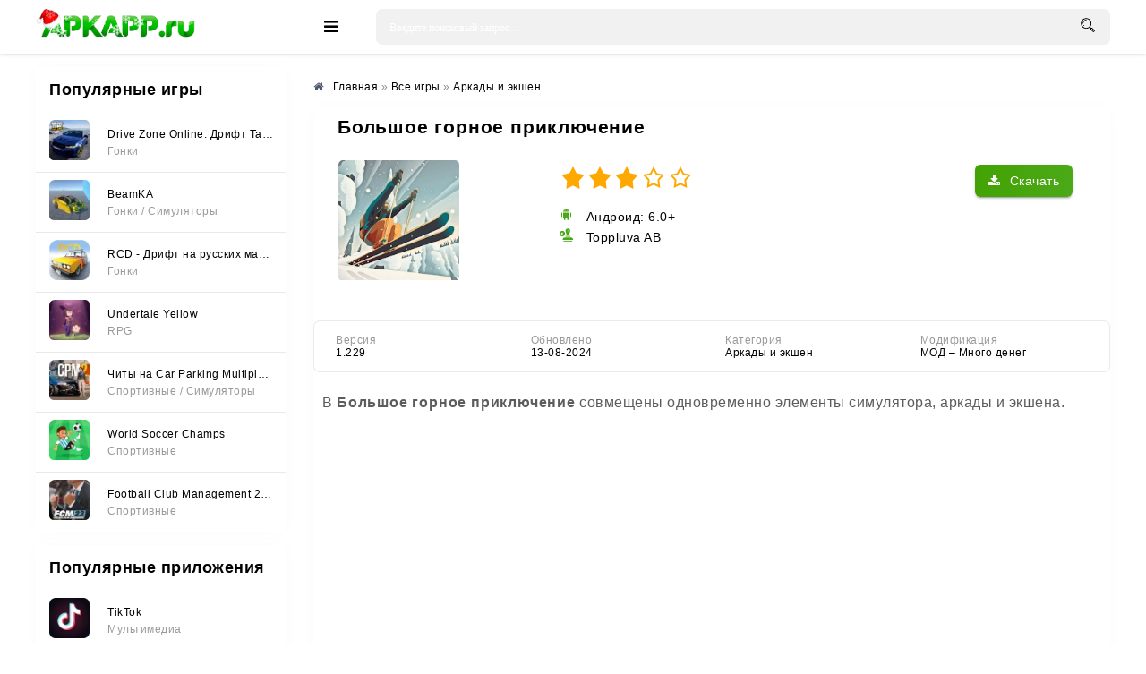

--- FILE ---
content_type: text/html; charset=utf-8
request_url: https://apkapp.ru/5728-bolshoe-gornoe-prikljuchenie.html
body_size: 14007
content:
<!DOCTYPE html>
<html lang="ru">
<head>
	<meta charset="utf-8">
<title>Большое горное приключение v1.229 (МОД – Много денег) - Скачать на Андроид (APK)</title>
<meta name="description" content="В Большое горное приключение совмещены одновременно элементы симулятора, аркады и экшена. Это горнолыжное приключение поможет игроку осуществить свою заветную мечту.">
<meta property="og:site_name" content="APKAPP.RU - Игры и полезные приложения на андроид">
<meta property="og:title" content="Большое горное приключение v1.229 (МОД – Много денег) - Скачать на Андроид (APK)">
<meta property="og:url" content="https://apkapp.ru/5728-bolshoe-gornoe-prikljuchenie.html">
<meta property="og:image" content="https://apkapp.ru/uploads/posts/2023-04/1682237781_com.toppluva.grandmountain_icon.png">
<meta property="og:description" content="В Большое горное приключение совмещены одновременно элементы симулятора, аркады и экшена. Это горнолыжное приключение поможет игроку осуществить свою заветную мечту.">
<meta property="og:type" content="website" />
<link rel="search" type="application/opensearchdescription+xml" href="https://apkapp.ru/index.php?do=opensearch" title="APKAPP.RU - Игры и полезные приложения на андроид">
<link rel="canonical" href="https://apkapp.ru/5728-bolshoe-gornoe-prikljuchenie.html">


    
	<meta name="viewport" content="width=device-width, initial-scale=1.0" />
    <link rel="dns-prefetch" href="https://yastatic.net" /><link rel="dns-prefetch" href="https://yandex.ru" />
    <link rel="preload" href="https://cdn.apkapp.ru/templates/Play-a/style/styles.css" as="style">
    <link rel="preload" href="https://cdn.apkapp.ru/templates/Play-a/style/engine.css" as="style">
    <link rel="icon" href="https://cdn.apkapp.ru/uploads/favicon-16x16.png" sizes="16x16" />
    <link rel="icon" href="https://cdn.apkapp.ru/uploads/favicon-32x32.png" sizes="32x32" />
    <link rel="icon" href="https://cdn.apkapp.ru/uploads/favicon-192x192.png" sizes="192x192" />
	<link rel="stylesheet" type="text/css" href="https://cdn.apkapp.ru/templates/Play-a/style/styles.css" />
	<link rel="stylesheet" type="text/css" href="https://cdn.apkapp.ru/templates/Play-a/style/engine.css" />
	<meta name="theme-color" content="#ffffff">
	<meta name="google-site-verification" content="_dSjC1Y7SA3zkhkN1THO3K_CuTTnvJbHss3J1weT738" />
 	 <meta name="yandex-verification" content="360fe9b145e623c7" />
    <meta name="mailru-domain" content="TFby30IXNcA7ks4l" />
    <meta name="verify-admitad" content="7782366264" />
    <meta name="google-adsense-account" content="ca-pub-2482519527035892">
    <script>window.yaContextCb=window.yaContextCb||[]</script><script src="https://yandex.ru/ads/system/context.js" async></script>
    <style> .sect-f {display: flex; overflow-x: auto; scroll-behavior: smooth;}  .flex-widt {width: 150px} @media screen and (max-width: 760px) {div.speedbar { margin: -30px -2000px 5px -2000px; padding: 10px 2000px; background-color: #fff; /*box-shadow: 0 0 20px rgba(0,0,0,0.05);*/ height: auto; } .cols {margin-top: 70px;}} .h1-cat {background-color: #ffffff; padding: 10px 10px; font-weight: 600; font-size: 21px; padding-top: 10px; margin-bottom: 15px; padding-left: 15px;} .short-in {height: 280px;} .short-in-down {height: 200px; background-color: #fff; box-shadow: 0 0 20px rgba(0,0,0,0.05); border-radius: 6px; padding: 15px; text-align: center; position: relative; } .short-desc {margin: 10px 0 0 0;} .short-desc-down{ margin: 10px 0 0 0; line-height: 20px; height: 80px; overflow: hidden; font-size: 11px; color: #999; hyphens: auto;} .fa-clock:before {content:url(https://apkapp.ru/uploads/fa-clock.svg); position: relative; top: -2px;} .fbtn-dl-4 {width: 100%;margin: 10px 0;padding: 3px; border-radius: 2px; float: right; box-shadow: 0px 0px 1px 0px rgb(0 0 0 / 43%);} .fdesc-in ul li {list-style: disc; margin-left: 40px; padding-top: 5px;} .fa-cloud-download-2:before {content:url(https://apkapp.ru/uploads/fa-cloud-download-2.png)} .fa-folder-open:before {content:url(https://apkapp.ru/uploads/fa-folder-open.svg); position: relative; top: -2px;} .fa-modifi:before {content:url(https://apkapp.ru/uploads/modifi.svg); position: relative; top: -2px;} .fa-tablet:before {content:url(https://apkapp.ru/uploads/fa-tablet.svg); position: relative; top: -2px;} .fa-search:before {content:url(https://apkapp.ru/uploads/fa-search.svg); position: relative;  top: 3px;} .fa-android:before {content:url(https://apkapp.ru/uploads/fa-android.svg)}.fa-wrench:before {content:url(https://apkapp.ru/uploads/fa-wrench.svg)} .link-1:before {content:url(https://apkapp.ru/uploads/icons-link.png)} .short-info {color: #9d9d9d; font-size: 15px;  border-radius: 0 0 0 3px; height: 30px; background: #fafafacf; box-shadow: 0 1px 2px 0 rgb(151 151 151 / 26%), 0 1px 4px 0 rgba(0, 0, 0, .11); line-height: 3px; position: absolute; right: 0; text-align: center; top: 0; width: 67px; height: 27px; z-index: 4;} .fa-star-icon:before {content: url(https://apkapp.ru/uploads/star-icon-3.svg); position: relative; top: 2px; left: -3px;} .short-mod { color: #fff; font-size: 15px; border-radius: 0 0 7px 0; background: #42ab00; box-shadow: 0 1px 2px 0 rgb(151 151 151 / 26%), 0 1px 4px 0 rgba(0, 0, 0, .11); position: absolute; left: 0; text-align: center; top: 0; width: 47px; z-index: 4;} .short-vps { color: #fff; font-size: 15px; border-radius: 0 0 7px 0; background: #f8ab27; box-shadow: 0 1px 2px 0 rgb(151 151 151 / 26%), 0 1px 4px 0 rgba(0, 0, 0, .11); position: absolute; left: 0; text-align: center; top: 0; width: 47px; z-index: 4;} .version {padding-left: 10px; color: #319824; float: left; position: relative; top: -3px; margin-right: 10px; padding-top: 10px; margin-bottom: 15px; font-size: 15px; font-weight: bold;} .short-version {margin: 10px 5px; overflow: hidden; white-space: nowrap; border: 1px solid #dadce0; border-radius: 4px; padding: 1px 8px;} .attach-info {display: inline-block; margin-top: 7px; padding: 3px; background: #3c9303; text-align: center; font-size: 10px !important; color: #fff; border-radius: 3px;} .text_spoiler > ul li {list-style: disc; margin-left: 30px; padding-top: 5px; hyphens: auto;} .tabs-b.visible {display: block; min-height: 230px;} .scriptcode, .title_spoiler, .text_spoiler {padding: 3px 10px 3px 5px;} .text_spoiler {border-top: 0; word-wrap: break-word; hyphens: auto; line-height: 1.7;} .text_spoiler.full-text p {hyphens: auto; line-height: 1.7;}  .fdesc p {hyphens: auto; line-height: 1.7;} .text_spoiler_a:before {content:url(https://apkapp.ru/uploads/info.svg); padding-right: 10px;} .fdl-btn:hover .attach-info {background: #27590d;} .arh-7 {margin-left: 4px; padding: 2px 3px; background: #cf396c; border: 0.2px solid;} .arh-8 {margin-left: 4px; padding: 2px 3px; background: #3989cf; border: 0.2px solid;} .gsc-search-button {width: 40px; height: 62px; border-radius: 0 5px 5px 0;} .button2 {text-align: center; padding: 5px 10px; height: 50px; line-height: 40px; border-radius: 3px; cursor: pointer; color: #fff; background: #fcfbfb; font-size: 15px; font-weight: 500; margin: 10px 70px 10px 10px; box-shadow: 0 3px 1px -2px rgba(0, 0, 0, .2), 0 2px 2px 0 rgba(0, 0, 0, .12), 0 1px 5px 0 rgba(0, 0, 0, .11);} .button_d { text-align: center; padding: 5px; border-radius: 3px; cursor: pointer; color: #fff; background: #fcfbfb; font-size: 14px; font-weight: 600; font-weight: 600; display: block; margin: 0 10px; box-shadow: 0 3px 1px -2px rgba(0, 0, 0, .2), 0 2px 2px 0 rgba(0, 0, 0, .12), 0 1px 5px 0 rgba(0, 0, 0, .11);} .telegram-box{display: flex;margin-left: auto;margin-right: auto;border-radius: 6px;border-radius: 6px;height: 40px;margin-bottom: 10px;background: #0088cc;box-shadow: 3px 3px 6px rgb(208 208 208 / 79%);} .telegram-span{color: #ffffff;font: 15px 'Open Sans', sans-serif;top: -14px;position: relative;padding-left: 5px;} .g-block-u {} .fbtn-dl-2 {width: 100%; margin: 10px 0; padding: 7px; vertical-align: top; line-height: 36px; cursor: pointer; border-radius: 2px; float: right; background: #ffffff; box-shadow: 0px 0px 2px 0px rgb(0 0 0 / 43%);} .fa-download-2{display: flex; justify-content: center; font: 15px 'Open Sans', sans-serif;} .fbtn-dl-3 {width: 100%; margin: 20px 0px 20px 0; padding: 7px; vertical-align: top; line-height: 36px; cursor: pointer; border-radius: 2px; float: right; background: #4aa816; box-shadow: 1px 2px 2px 0px rgb(0 0 0 / 43%);} .fa-download-3{display: flex; justify-content: center; padding: 0 20px; color: #ffff; font: 15px 'Open Sans', sans-serif;} .security:before{content: url(https://apkapp.ru/uploads/microsoft-defender.svg); position: relative; top: 2px; padding: 3px;} .h1-cols { display: flex; justify-content: space-around; align-items: flex-end;}  .short-in, .side-box, .sect-link, .sect-icon, .lcomm-text, .search-page, .fone, .fcomms, .mmenu-incat, .sect-top .top-item, .sfull, .rev-item, .spoiler-btn {background-color: #fff;box-shadow: 0 0 20px rgb(0 0 0 / 2%);border-radius: 6px;} .side-bt { border-radius: 3px 3px 0 0; font-size: 18px; padding: 15px; font-weight: 600; background: #ffffff; color: black;}</style> 
 <style> 
        @font-face {
          font-family: "Roboto";
          font-style: normal;
          font-weight: 400;
          font-display: swap;
          src: local("Roboto"),
               local("Roboto-Regular"),
               url(https://cdn.apkapp.ru/templates/Play-a/style/KFOmCnqEu92Fr1Mu4mxK.woff2)
               format("woff2");
          unicode-range: U+0000-00FF, U+0131, U+0152-0153, U+02BB-02BC, U+02C6, U+02DA,
                         U+02DC, U+2000-206F, U+2074, U+20AC, U+2122, U+2191, U+2193,
                         U+2212, U+2215, U+FEFF, U+FFFD;
        }
    	body {font-family: "Roboto", sans-serif;} h1, h2, h3 {font-family: "Roboto", sans-serif; letter-spacing: 0.8px;} b, strong, .fw700 {font-family: "Roboto", sans-serif; letter-spacing: 0.8px; font-weight: 600;} p { font-family: "Roboto", sans-serif; font-size: 16px; line-height: 1.5;} 
    </style>
    </head>
<body>
<div class="wrap">
	<header class="header anim-all" id="header" style="background: white;">
		<div class="header-in wrap-center fx-row fx-middle">
			<a href="/" class="logo" style="position: relative; display: inline-block;">
                <img src="/uploads/logo-apk-new.png" alt="" style="padding: 10px 0 5px 0; height: 55px; width: auto;">
                <div class="snow"></div>
            </a>
			<div class="btn-auth"><span class="fa fa-sign-in"></span></div>
			<div class="btn-search"><span class="fa fa-search"></span></div>
			<div class="btn-menu"><span class="fa fa-bars"></span></div>
			<div class="search-wrap fx-1">
				<form id="quicksearch" method="post">
					<input type="hidden" name="do" value="search" />
					<input type="hidden" name="subaction" value="search" />
					<div class="search-box">
						<input id="story" name="story" placeholder="Введите поисковый запрос..." type="text" onkeyup="dle_do_search(this.value)" />
						<button type="submit"><span class="fa fa-search"></span></button>
					</div>
				</form>
			</div>
			
		</div>
	</header>
	
	<!-- END HEADER -->
	
	<div class="mmenu-box">
		<div class="mmenu-cols fx-row icon-left">
			<div class="mmenu">
				<a href="/game/" class="mmenu-caption"><span class="fa fa-gamepad"></span>Игры</a>
				<ul>
					<li><a href="/game/cards/">Азартные игры</a></li>
					<li><a href="/game/arcade/">Аркады и экшн</a></li>
					<li><a href="/game/simulyatory/">Симуляторы</a></li>
					<li><a href="/game/brain/">Головоломки</a></li>
					<li><a href="/game/sportrasing/">Гонки</a></li>
                    <li><a href="/game/sportivnyye/">Спортивные</a></li>
                    <li><a href="/game/horror/">Хоррор</a></li>
					<li><a href="/game/rpg/">RPG</a></li>
					<li><a href="/game/strategii/">Стратегии</a></li>
                    <li><a href="/game/brawl-stars/">Модификации Brawl Stars</a></li>
                    <li><a href="/game/privatnye-servera-standoff/">Модификации Standoff</a></li>
                    <li><a href="/game/privatnye-servera-chicken-gun/">Модификации Chicken Gun</a></li>
                    <li><a href="/game/poppy-playtime/">Все игры Poppy Playtime</a></li>
                    <li><a href="/game/arcade/vse-plants-vs-zombies/">Все Plants vs Zombies</a></li> 
					</ul>
			</div>
			<div class="mmenu">
				<a href="/application/" class="mmenu-caption yellow"><span class="fa fa-cogs"></span>Приложения</a>
				<ul>
					<li><a href="/application/tools/">Системные инструменты</a></li>
					<li><a href="/application/media_and_video/">Мультимедиа</a></li>
					<li><a href="/application/live_wallpaper/">Живые обои</a></li>
					<li><a href="/application/personalization/">Украшения</a></li>
					<li><a href="/application/office/">Офисные</a></li>
                    <li><a href="/application/acquaintance/">Знакомства</a></li>
                    <li><a href="/application/weight-loss/">Похудение</a></li>
					<li><a href="/application/useful/">Полезные</a></li>
					</ul>
			</div>
		</div>
</div>

	<div class="wrap-center wrap-container">
	
		
		
		<!-- END TMENU -->
	
		<div class="cont">
			<div class="cols fx-row">
				<aside class="sidebar">
					<div class="side-box">
						<div class="side-bt">Популярные игры</div>
						<div class="side-bc side-bc-count">
							<a class="top-item fx-row fx-middle" href="https://apkapp.ru/5579-drive-zone-online-drift-tachki.html">
	<div class="top-img img-fit"><img data-src="/uploads/mini/mini-icon/0c6/37d965588b0ed353017422d761e22.webp" alt="Drive Zone Online: Дрифт Тачки" /></div>
	<div class="top-desc fx-1">
		<div class="top-title nowrap" data-nosnippet>Drive Zone Online: Дрифт Тачки</div>
		<div class="top-cat nowrap"><!--noindex--><span data-nosnippet>Гонки</span><!--/noindex--></div>
	</div>
</a><a class="top-item fx-row fx-middle" href="https://apkapp.ru/5956-beamka.html">
	<div class="top-img img-fit"><img data-src="/uploads/mini/mini-icon/d7d/e4ea02cbb965b4242f64347ff6019.webp" alt="BeamKA" /></div>
	<div class="top-desc fx-1">
		<div class="top-title nowrap" data-nosnippet>BeamKA</div>
		<div class="top-cat nowrap"><!--noindex--><span data-nosnippet>Гонки   / Симуляторы</span><!--/noindex--></div>
	</div>
</a><a class="top-item fx-row fx-middle" href="https://apkapp.ru/5622-rcd-drift-na-russkih-mashinah.html">
	<div class="top-img img-fit"><img data-src="/uploads/mini/mini-icon/828/c6239e869e06e1f5ce0da7cc0c31a.webp" alt="RCD - Дрифт на русских машинах" /></div>
	<div class="top-desc fx-1">
		<div class="top-title nowrap" data-nosnippet>RCD - Дрифт на русских машинах</div>
		<div class="top-cat nowrap"><!--noindex--><span data-nosnippet>Гонки</span><!--/noindex--></div>
	</div>
</a><a class="top-item fx-row fx-middle" href="https://apkapp.ru/6142-undertale-yellow.html">
	<div class="top-img img-fit"><img data-src="/uploads/mini/mini-icon/4a3/35e1a938c779d23f8fb3d0e7f4968.webp" alt="Undertale Yellow" /></div>
	<div class="top-desc fx-1">
		<div class="top-title nowrap" data-nosnippet>Undertale Yellow</div>
		<div class="top-cat nowrap"><!--noindex--><span data-nosnippet>RPG</span><!--/noindex--></div>
	</div>
</a><a class="top-item fx-row fx-middle" href="https://apkapp.ru/6310-chity-na-car-parking-multiplayer-2-vse-otkryto-mod-menju.html">
	<div class="top-img img-fit"><img data-src="/uploads/mini/mini-icon/6de/de73706910a4552028349e7eb7f53.webp" alt="Читы на Car Parking Multiplayer 2 (Все открыто, Мод-Меню)" /></div>
	<div class="top-desc fx-1">
		<div class="top-title nowrap" data-nosnippet>Читы на Car Parking Multiplayer 2 (Все открыто, Мод-Меню)</div>
		<div class="top-cat nowrap"><!--noindex--><span data-nosnippet>Спортивные      / Симуляторы</span><!--/noindex--></div>
	</div>
</a><a class="top-item fx-row fx-middle" href="https://apkapp.ru/5606-world-soccer-champs.html">
	<div class="top-img img-fit"><img data-src="/uploads/mini/mini-icon/e7f/9b9a183a3ae95f18333fe25bcc293.webp" alt="World Soccer Champs" /></div>
	<div class="top-desc fx-1">
		<div class="top-title nowrap" data-nosnippet>World Soccer Champs</div>
		<div class="top-cat nowrap"><!--noindex--><span data-nosnippet>Спортивные</span><!--/noindex--></div>
	</div>
</a><a class="top-item fx-row fx-middle" href="https://apkapp.ru/5703-football-club-management-2023.html">
	<div class="top-img img-fit"><img data-src="/uploads/mini/mini-icon/0e7/bfdbd905675f8f60c62c6a5540d87.webp" alt="Football Club Management 2023" /></div>
	<div class="top-desc fx-1">
		<div class="top-title nowrap" data-nosnippet>Football Club Management 2023</div>
		<div class="top-cat nowrap"><!--noindex--><span data-nosnippet>Спортивные</span><!--/noindex--></div>
	</div>
</a>
						</div>
					</div>
					<div class="side-box">
						<div class="side-bt">Популярные приложения</div>
						<div class="side-bc side-bc-count">
							<a class="top-item fx-row fx-middle" href="https://apkapp.ru/4918-tiktok.html">
	<div class="top-img img-fit"><img data-src="/uploads/mini/mini-icon/972/40c5dc14bf449485e0b8f36cc7d18.webp" alt="TikTok" /></div>
	<div class="top-desc fx-1">
		<div class="top-title nowrap" data-nosnippet>TikTok</div>
		<div class="top-cat nowrap"><!--noindex--><span data-nosnippet>Мультимедиа</span><!--/noindex--></div>
	</div>
</a><a class="top-item fx-row fx-middle" href="https://apkapp.ru/4820-gspace-huawei-i-honor.html">
	<div class="top-img img-fit"><img data-src="/uploads/mini/mini-icon/4c1/ab9aa4305e3731ec49c19e3efc6fd.webp" alt="Gspace (Huawei и Honor)" /></div>
	<div class="top-desc fx-1">
		<div class="top-title nowrap" data-nosnippet>Gspace (Huawei и Honor)</div>
		<div class="top-cat nowrap"><!--noindex--><span data-nosnippet>Системные инструменты</span><!--/noindex--></div>
	</div>
</a><a class="top-item fx-row fx-middle" href="https://apkapp.ru/5070-spotify-premium.html">
	<div class="top-img img-fit"><img data-src="/uploads/mini/mini-icon/533/a0092cfb2c513ab4c3783f90f037c.webp" alt="Spotify Premium" /></div>
	<div class="top-desc fx-1">
		<div class="top-title nowrap" data-nosnippet>Spotify Premium</div>
		<div class="top-cat nowrap"><!--noindex--><span data-nosnippet>Мультимедиа</span><!--/noindex--></div>
	</div>
</a><a class="top-item fx-row fx-middle" href="https://apkapp.ru/5166-glaz-tv.html">
	<div class="top-img img-fit"><img data-src="/uploads/mini/mini-icon/99a/278c92103f002b2edf980af2fcc8e.webp" alt="Глаз ТВ" /></div>
	<div class="top-desc fx-1">
		<div class="top-title nowrap" data-nosnippet>Глаз ТВ</div>
		<div class="top-cat nowrap"><!--noindex--><span data-nosnippet>Мультимедиа</span><!--/noindex--></div>
	</div>
</a><a class="top-item fx-row fx-middle" href="https://apkapp.ru/1424-fl-studio-mobile.html">
	<div class="top-img img-fit"><img data-src="/uploads/mini/mini-icon/93d/08300f28a301e7a020f9b0f8d3ec6.webp" alt="FL STUDIO MOBILE" /></div>
	<div class="top-desc fx-1">
		<div class="top-title nowrap" data-nosnippet>FL STUDIO MOBILE</div>
		<div class="top-cat nowrap"><!--noindex--><span data-nosnippet>Мультимедиа</span><!--/noindex--></div>
	</div>
</a><a class="top-item fx-row fx-middle" href="https://apkapp.ru/5898-xapk-installer.html">
	<div class="top-img img-fit"><img data-src="/uploads/mini/mini-icon/502/df8fb3e2a3d484b0e1816bc166419.webp" alt="XAPK Installer" /></div>
	<div class="top-desc fx-1">
		<div class="top-title nowrap" data-nosnippet>XAPK Installer</div>
		<div class="top-cat nowrap"><!--noindex--><span data-nosnippet>Системные инструменты</span><!--/noindex--></div>
	</div>
</a>
                            
						</div>
					</div>
				</aside>
				<!-- END SIDEBAR -->
				<main class="main fx-1 fx-col">
					
                    
					
					

					
					
					
                    <div itemscope itemtype="https://schema.org/MobileApplication">
					<div class="speedbar nowrap icon-left" style="margin-top: -5px;"><nav class="breadcrumbs" itemscope itemtype="http://schema.org/BreadcrumbList"><span class="fa fa-home"></span><span id="dle-speedbar"><span itemprop="itemListElement" itemscope itemtype="https://schema.org/ListItem"><meta itemprop="position" content="1"><a href="https://apkapp.ru/" itemprop="item"><span itemprop="name">Главная</span></a></span> &raquo; <span itemprop="itemListElement" itemscope itemtype="https://schema.org/ListItem"><meta itemprop="position" content="2"><a href="https://apkapp.ru/game/" itemprop="item"><span itemprop="name">Все игры</span></a></span> &raquo; <span itemprop="itemListElement" itemscope itemtype="https://schema.org/ListItem"><meta itemprop="position" content="3"><a href="https://apkapp.ru/game/arcade/" itemprop="item"><span itemprop="name">Аркады и экшен</span></a></span></span></nav></div>
					<div id='dle-content'><article class="ignore-select" id="full">
    <div class="fone sect">
        <div class="h1-cols" style="justify-content: left">
			<h1 itemprop="headline">Большое горное приключение</h1>
			
		</div>  
		<div class="fcols fx-row">
			<div class="fcol-left">
				<div class="fposter img-fit">
					<img itemprop="image" src="/uploads/mini/icon-fulstory/0d/5ea3c6e55eb6003cee90fa4ccb5692.webp" alt="Большое горное приключение" style="margin-bottom: -4px;">
				</div>
			</div>

			<div class="fcol-right fx-1">   
				<meta itemprop="name" content="Большое горное приключение" />
                <div class="fbtns icon-left">
					<div class="fbtn-dl"><span class="fa fa-download" title="Большое горное приключение"></span>Скачать</div>
					<div class="mrating-b">
                    
					<div><div class="mrating"><div id='ratig-layer-5728'>
	<div class="rating" itemprop="aggregateRating" itemscope itemtype="https://schema.org/AggregateRating">
		<ul class="unit-rating">
		<li class="current-rating" style="width:60%;">60</li>
		<li><a href="#" title="Плохо" class="r1-unit" onclick="doRate('1', '5728'); return false;">1</a></li>
		<li><a href="#" title="Приемлемо" class="r2-unit" onclick="doRate('2', '5728'); return false;">2</a></li>
		<li><a href="#" title="Средне" class="r3-unit" onclick="doRate('3', '5728'); return false;">3</a></li>
		<li><a href="#" title="Хорошо" class="r4-unit" onclick="doRate('4', '5728'); return false;">4</a></li>
		<li><a href="#" title="Отлично" class="r5-unit" onclick="doRate('5', '5728'); return false;">5</a></li>
		</ul><meta itemprop="itemReviewed" content="Большое горное приключение"><meta itemprop="worstRating" content="1"><meta itemprop="ratingCount" content="6"><meta itemprop="ratingValue" content="3.2"><meta itemprop="bestRating" content="5">
	</div>
</div></div></div>
					
										<div><span class="fa fa-android" style="margin-top: 10px;"></span> <meta itemprop="operatingSystem" content="Android">Андроид: 6.0+</div>                        
                        <div itemprop="publisher" itemscope itemtype="https://schema.org/Organization"><span class="fa fa-wrench"></span> Toppluva AB</div>
                    </div>
				</div>
			</div>
		</div>
		
		<!-- END FCOLS -->
		
		<div class="fcols2 fx-row fx-middle" style="margin-top: 20px;">
			<div class="fcol2-left fx-1">
				<div>
					</div>
                
			<div class="finfo-flex">
					<div class="div-info-flex"><span class="fa-flex">Версия</span> <span itemprop="softwareVersion">1.229</span> </div>
                    <div class="div-info-flex"><span class="fa-flex">Обновлено</span> <time class="info-span-flex" itemprop="dateModified" datetime="2024-08-13T15:14:30+03:00">13-08-2024</time></div>
					<div class="div-info-flex"><span class="fa-flex">Категория</span> <span class="info-span-flex" itemprop="applicationCategory" content="Аркады и экшен"><a href="https://apkapp.ru/game/arcade/">Аркады и экшен</a></span></div>
					<div class="div-info-flex"><span class="fa-flex">Модификация</span> <span class="info-span-flex">МОД – Много денег</span></div>
                </div>
				<style>.finfo-flex {display: flex; font-size: var(--fs-2); padding: 15px 0 0px 0; scrollbar-width: none; flex-direction: row; overflow-x: auto;} .finfo-flex div > .fa + span {display: block; color: #999;} .fa-flex {opacity: .4; display: block;} .info-span-flex {padding-top: 15px;} .div-info-flex{padding: 0 15px; width: 45%; font-size: 12px;}</style>
			    
			</div>
            <!-----------scrin-->
		</div>
		<!-- END FCOLS2 -->
		
		<div class="fdesc">
			<div class="fdesc-in full-text clearfix">
				
                
			<p>В <b>Большое горное приключение</b> совмещены одновременно элементы симулятора, аркады и экшена. </p>
<div style="min-height:500px; margin: 20px 0;">
<div id="yandex_rtb_R-A-2361532-1"></div>
<script>window.yaContextCb.push(()=>{
	Ya.Context.AdvManager.render({
		"blockId": "R-A-2361532-1",
		"renderTo": "yandex_rtb_R-A-2361532-1"
	})
})
</script></div>
<p>Это горнолыжное приключение поможет игроку осуществить свою заветную мечту. Для начала необходимо подняться на вершину горы, а затем совершить спуск, преодолевая естественные препятствия на своем пути. Игра предлагает вам попробовать свои силы в горнолыжном спорте.</p>
<h3>Путешествие по заснеженным Альпам</h3>
<p>Вы можете отправиться в путешествие среди заснеженных Альп, изучая окружающие склоны. На головокружительной скорости спускайтесь с заснеженных гор с ветерком, совершая сложные повороты и захватывающие дух маневры на лыжах. В игре вы также можете делать разнообразные трюки, вращения и прыжки, развивая гибкость. Участвуйте в различных заданиях, чтобы проверить свои навыки и заработать награды.</p>
<h3>Красота природы и атмосфера</h3>
<p>Свежий бодрящий морозный воздух, красота природы, прекрасные пейзажи, высокие горы и склоны — что может быть привлекательнее для пользователя? Особый шарм игре придает красивый вид сверху. Для поворота в нужную сторону, нажмите на любую сторону дисплея. Для спуска на большой скорости, нажмите на обе стороны экрана одновременно.  Испытайте свои возможности в экстремальном виде спорта. Наслаждайтесь тишиной среди гор и красотой окружающей природы!</p></div>
		</div>
        	
			<div class="fcol2-right" id="fcol2-right">
				<div class="scr tabs-box">
					<div class="tabs-b scr-box visible">
						<!--TBegin:https://apkapp.ru/uploads/posts/2023-04/1682237755_com.toppluva.grandmountain_0.jpg|--><a href="https://apkapp.ru/uploads/posts/2023-04/1682237755_com.toppluva.grandmountain_0.jpg" class="highslide" target="_blank"><img data-src="/uploads/mini/skriny/a72/25f8198123c63fd2c9fe808b13798.webp" style="max-width:100%;" alt=""></a><!--TEnd--><!--TBegin:https://apkapp.ru/uploads/posts/2023-04/1682237786_com.toppluva.grandmountain_1.jpg|--><a href="https://apkapp.ru/uploads/posts/2023-04/1682237786_com.toppluva.grandmountain_1.jpg" class="highslide" target="_blank"><img data-src="/uploads/mini/skriny/d9b/a7b160f56e1aee257f8edc848aac7.webp" style="max-width:100%;" alt=""></a><!--TEnd--><!--TBegin:https://apkapp.ru/uploads/posts/2023-04/1682237777_com.toppluva.grandmountain_2.jpg|--><a href="https://apkapp.ru/uploads/posts/2023-04/1682237777_com.toppluva.grandmountain_2.jpg" class="highslide" target="_blank"><img data-src="/uploads/mini/skriny/054/2d6451a6c083e6aac34be829153ad.webp" style="max-width:100%;" alt=""></a><!--TEnd--><!--TBegin:https://apkapp.ru/uploads/posts/2023-04/1682237765_com.toppluva.grandmountain_3.jpg|--><a href="https://apkapp.ru/uploads/posts/2023-04/1682237765_com.toppluva.grandmountain_3.jpg" class="highslide" target="_blank"><img data-src="/uploads/mini/skriny/3e1/659036cc5db29dfd4360fe1f33c39.webp" style="max-width:100%;" alt=""></a><!--TEnd-->
					</div>
				</div>
			</div>	
		<!-- END FDESC -->
        <div class="fcols2 fsub-dl hidden" id="fsub-dl"></div>
		<!-- END FSUB-DL -->
		<div class="fdesc fdl-box scroll-here">
			<h4 class="fdesc-title icon-left">Скачать Большое горное приключение | Android 6.0+</h4>
			
            <div class="fdl-cont">
               <div style="display: flex; flex-direction: column;"><div style="min-height: 40px; margin: 0px auto 10px auto;"><div class="uSocial-Share" data-pid="27b547be18a12cf1e83f2e0029990a22" data-type="share" data-options="round-rect,style1,default,absolute,horizontal,size32,eachCounter0,counter0,nomobile,mobile_position_right" data-social="vk,ok,pinterest,reddit,fb,twi,wa,telegram"></div></div></div>
               <a href="https://apkapp.ru/index.php?do=go&amp;url=aHR0cHM6Ly90Lm1lL2Fwa2FwcHJ1X0JvdD9zdGFydD1pZF9nYW1lLTU3Mjg%3D" target="_blank" rel="nofollow noopener"><div class="telegram-box" id="telegram-full"><div style="margin-left: auto;margin-right: auto;"><img data-src="/uploads/telegram.gif" style="width: 30px;height: 30px;margin: 5px 5px;"><span class="telegram-span" >Уведомление при обновлении</span></div></div></a>
                <div class="telegram-box" id="telegram-full" style="height: 0px"></div>
                
<div class="fdl-btn-wr">		
	<a href="https://apkapp.ru/index.php?do=file-page&id=36957&news_id=5728&name=Большое%20горное%20приключение%20v1.229" class="fdl-btn fx-row fx-middle" rel="nofollow noopener">
		<div class="fdl-btn-icon fx-col fx-center"><span class="fa fa-download"></span></div>
		<div class="fdl-btn-desc fx-1">
			<div class="fdl-btn-title" style="color: #fff"><!--noindex--><div data-nosnippet>Большое горное приключение v1.229</div><!--/noindex--></div>
            <div class="attach-info">XAPK</div>
            <div class="attach-info">504.95 Mb</div>
             <div class="attach-info file-version">1.229</div>
            
		</div>
	</a>
</div>

<div class="fdl-btn-wr">		
	<a href="https://apkapp.ru/index.php?do=file-page&id=37017&news_id=5728&name=Большое%20горное%20приключение%20v1.229%20(Много%20денег)" class="fdl-btn fx-row fx-middle" rel="nofollow noopener">
		<div class="fdl-btn-icon fx-col fx-center"><span class="fa fa-download"></span></div>
		<div class="fdl-btn-desc fx-1">
			<div class="fdl-btn-title" style="color: #fff"><!--noindex--><div data-nosnippet>Большое горное приключение v1.229 (Много денег)</div><!--/noindex--></div>
            <div class="attach-info">APK</div>
            <div class="attach-info">500.89 Mb</div>
             <div class="attach-info file-version">1.229</div>
            
		</div>
	</a>
</div>

                
                
                
                <div class="security" style="font-size: 12px; margin-bottom: 10px;">Файлы проверены Microsoft Defender</div>
                
     <div style="min-height:200px; margin: 20px 0;" id="rtb-bottom">
       <!-- Yandex.RTB R-A-2361532-14 -->
		<div id="yandex_rtb_R-A-2361532-14"></div>
		<script>
		window.yaContextCb.push(() => {
			Ya.Context.AdvManager.render({
				"blockId": "R-A-2361532-14",
				"renderTo": "yandex_rtb_R-A-2361532-14"
			})
		})
		</script>
    </div>                
                
				<div class="fdl-old2"><div class="fdl-old-title2"><h5>Установить эту игру на ПК</h5> <span class="fdl-old-toggle2">показать</span></div>
                        <!--noindex--><div class="fdl-old-hidden2" style="display: none;" data-nosnippet>
                        <p>Для установки этой игры на компьютер нужно:</p>
                        <ol>
                          <li>1. скачать <a class="link-1" href="/5853-bluestacks.html" rel="nofollow noopener" target="_blank">эмулятор андроид</a> на компьютер и установить;</li>
                          <li>2. скачать файл игры;</li>
                          <li>3. запустить файл при помощи эмулятора. В случае с расширениями [.xapk] и [.apks] нужно ещё установить в эмулятор соответствующие инстайлеры (XAPK Installer или Split APKs), как и на андроид устройстве.</li>
                        </ol>
                        <p>- Если файл кэша отдельный, то его нужно перенести в папку <strong>/Android/obb </strong>на эмуляторе и разархивировать (к примеру, так: <strong>/Android/obb/com.axlebolt.standoff/</strong>файлы <strong>.obb</strong>, могут быть и другие)</p></div>
                		<!--/noindex--></div>
                
                <a class="fdl-btn2 fx-row fx-middle fdl-btn-gp" target="_blank" href="https://play.google.com/store/apps/details?id=com.toppluva.grandmountain" rel="nofollow noopener"><div class="fdl-btn-icon fx-col fx-center fx-middle"><img src="/templates/Play-a/images/gplogo.png" alt="" style="width: 50%;"></div><div class="fdl-btn-desc fx-1"><div class="fdl-btn-title" style="color: black;"><!--noindex--><span data-nosnippet>Скачать с Google Play</span><!--/noindex--></div></div></a>
                
                <br>
                
                <div class="fdl-old">
                    <div class="fdl-old-title">Старые версии: <span class="fdl-old-toggle">показать</span></div>
                    <div class="fdl-old-hidden"></div>  
				</div> 
				 <div itemprop="offers" itemscope itemtype="https://schema.org/Offer">
               		 <meta itemprop="price" content="0"><meta itemprop="priceCurrency" content="USD"><ul><li><span>Price </span><span itemprop="price" content="0">$0</span><span> (Бесплатно)</span></li></ul>      
				</div>
			</div>
		
			<!-- END FDL-BOX -->         		
		</div>       
		<!-- END FONE -->
		<div style="margin-top: 15px;"></div>
		<div class="sect rels">
			<div class="sect-header fx-row fx-middle">
				<div class="sect-title fx-1">Похожие:</div>
				<div class="sect-icon"><span class="fa fa-android"></span></div>
			</div>
                <div class="sect-cont clearfix">
                  <div class="sect-f">
                    <div class="short">
	<div class="short-in flex-widt">
		<a class="short-link" href="https://apkapp.ru/7410-altos-adventure.html">
			<img class="short-img img-fit" data-src="/uploads/mini/icon/778/57d7c2803998b1568e825dea04c86.webp" alt="Alto&#039;s Adventure"  />
			<div class="short-title nowrap" data-nosnippet>Alto&#039;s Adventure</div>
        </a>
        <div class="short-desc"><!--noindex--><span data-nosnippet>Alto’s Adventure — аркадная игра в жанре endless runner, погружающая вас в атмосферу бесконечных</span><!--/noindex--></div>
        <!--noindex--><div class="fa fa-star-icon short-info" data-nosnippet>3.5 / 5</div><!--/noindex-->
        <!--noindex--><div class="short-mod" data-nosnippet>MOD</div><!--/noindex-->
        <!--noindex--><center><div class="short-version" data-nosnippet>1.8.27</div></center><!--/noindex-->
	</div>
</div><div class="short">
	<div class="short-in flex-widt">
		<a class="short-link" href="https://apkapp.ru/6632-under-sprunki-amp-sprunktale.html">
			<img class="short-img img-fit" data-src="/uploads/mini/icon/913/acfb7c581d9e4c7c71264740233c0.webp" alt="Under Sprunki &amp; SprunkTale"  />
			<div class="short-title nowrap" data-nosnippet>Under Sprunki &amp; SprunkTale</div>
        </a>
        <div class="short-desc"><!--noindex--><span data-nosnippet>Under Sprunki &amp; SprunkTale — игра в жанре музыкального симулятора, в которой вы погрузитесь в</span><!--/noindex--></div>
        <!--noindex--><div class="fa fa-star-icon short-info" data-nosnippet>4 / 5</div><!--/noindex-->
        
        <!--noindex--><center><div class="short-version" data-nosnippet>1.1</div></center><!--/noindex-->
	</div>
</div><div class="short">
	<div class="short-in flex-widt">
		<a class="short-link" href="https://apkapp.ru/6529-driving-zone-offroad.html">
			<img class="short-img img-fit" data-src="/uploads/mini/icon/969/d7387493580a44cd0719e6541c098.webp" alt="Driving Zone: Offroad"  />
			<div class="short-title nowrap" data-nosnippet>Driving Zone: Offroad</div>
        </a>
        <div class="short-desc"><!--noindex--><span data-nosnippet>Driving Zone: Offroad — это игра, сочетающая элементы симулятора вождения с увлекательными</span><!--/noindex--></div>
        <!--noindex--><div class="fa fa-star-icon short-info" data-nosnippet>5 / 5</div><!--/noindex-->
        <!--noindex--><div class="short-mod" data-nosnippet>MOD</div><!--/noindex-->
        <!--noindex--><center><div class="short-version" data-nosnippet>0.25.18</div></center><!--/noindex-->
	</div>
</div><div class="short">
	<div class="short-in flex-widt">
		<a class="short-link" href="https://apkapp.ru/6481-descenders.html">
			<img class="short-img img-fit" data-src="/uploads/mini/icon/03d/5ae3a2723856b2dd79e019cf460c0.webp" alt="Descenders"  />
			<div class="short-title nowrap" data-nosnippet>Descenders</div>
        </a>
        <div class="short-desc"><!--noindex--><span data-nosnippet>Descenders — это захватывающий мир экстремальной езды на велосипеде. Здесь вы погружаетесь в</span><!--/noindex--></div>
        <!--noindex--><div class="fa fa-star-icon short-info" data-nosnippet>3.4 / 5</div><!--/noindex-->
        <!--noindex--><div class="short-mod" data-nosnippet>MOD</div><!--/noindex-->
        <!--noindex--><center><div class="short-version" data-nosnippet>1.10.3</div></center><!--/noindex-->
	</div>
</div><div class="short">
	<div class="short-in flex-widt">
		<a class="short-link" href="https://apkapp.ru/6478-pokemon-legends-arceus.html">
			<img class="short-img img-fit" data-src="/uploads/mini/icon/cc6/533067b2e3c60bd453a6eb6c540b3.webp" alt="Pokémon Legends: Arceus"  />
			<div class="short-title nowrap" data-nosnippet>Pokémon Legends: Arceus</div>
        </a>
        <div class="short-desc"><!--noindex--><span data-nosnippet>Pokémon Legends: Arceus предлагает новый взгляд на серию игр про покемонов. Игроки отправляются в</span><!--/noindex--></div>
        <!--noindex--><div class="fa fa-star-icon short-info" data-nosnippet>3.1 / 5</div><!--/noindex-->
        
        <!--noindex--><center><div class="short-version" data-nosnippet>1.0.1</div></center><!--/noindex-->
	</div>
</div><div class="short">
	<div class="short-in flex-widt">
		<a class="short-link" href="https://apkapp.ru/5762-ubezhische-23-jekshn-prikljuchenie.html">
			<img class="short-img img-fit" data-src="/uploads/mini/icon/310/96b479e4744de2aed8dc9cc722fed.webp" alt="Убежище 23 - Экшн Приключение"  />
			<div class="short-title nowrap" data-nosnippet>Убежище 23 - Экшн Приключение</div>
        </a>
        <div class="short-desc"><!--noindex--><span data-nosnippet>Происшествия в стиле классических квестов Данная игра Убежище 23 - Экшн Приключение состоит из</span><!--/noindex--></div>
        <!--noindex--><div class="fa fa-star-icon short-info" data-nosnippet>3.6 / 5</div><!--/noindex-->
        
        <!--noindex--><center><div class="short-version" data-nosnippet>Full Game (410)</div></center><!--/noindex-->
	</div>
</div><div class="short">
	<div class="short-in flex-widt">
		<a class="short-link" href="https://apkapp.ru/5752-witch-and-council-idle-rpg.html">
			<img class="short-img img-fit" data-src="/uploads/mini/icon/fb5/e182e581f392325f586ee4cdbb394.webp" alt="Witch and Council : Idle RPG"  />
			<div class="short-title nowrap" data-nosnippet>Witch and Council : Idle RPG</div>
        </a>
        <div class="short-desc"><!--noindex--><span data-nosnippet>Помогите молодой ведьме осуществить незабываемое путешествие по фэнтезийному миру, выполнить</span><!--/noindex--></div>
        <!--noindex--><div class="fa fa-star-icon short-info" data-nosnippet>3.1 / 5</div><!--/noindex-->
        <!--noindex--><div class="short-mod" data-nosnippet>MOD</div><!--/noindex-->
        <!--noindex--><center><div class="short-version" data-nosnippet>1.0.40</div></center><!--/noindex-->
	</div>
</div><div class="short">
	<div class="short-in flex-widt">
		<a class="short-link" href="https://apkapp.ru/5448-reduced-transmission-hd-2022.html">
			<img class="short-img img-fit" data-src="/uploads/mini/icon/eeb/bfcf6b8470134969a60b5d431c16d.webp" alt="Reduced Transmission HD"  />
			<div class="short-title nowrap" data-nosnippet>Reduced Transmission HD</div>
        </a>
        <div class="short-desc"><!--noindex--><span data-nosnippet>RTHD Offroad — это захватывающая игра, которая предлагает вам исследовать мир экстремальных</span><!--/noindex--></div>
        <!--noindex--><div class="fa fa-star-icon short-info" data-nosnippet>2.9 / 5</div><!--/noindex-->
        
        <!--noindex--><center><div class="short-version" data-nosnippet>14.5</div></center><!--/noindex-->
	</div>
</div><div class="short">
	<div class="short-in flex-widt">
		<a class="short-link" href="https://apkapp.ru/5332-dude-theft-wars.html">
			<img class="short-img img-fit" data-src="/uploads/mini/icon/43b/1aff1443f3ffebed87410f195b948.webp" alt="Dude Theft Wars"  />
			<div class="short-title nowrap" data-nosnippet>Dude Theft Wars</div>
        </a>
        <div class="short-desc"><!--noindex--><span data-nosnippet>Dude Theft Wars — это игра, в которой разработчики действительно раскрыли весь свой потенциал. Это</span><!--/noindex--></div>
        <!--noindex--><div class="fa fa-star-icon short-info" data-nosnippet>4.1 / 5</div><!--/noindex-->
        <!--noindex--><div class="short-mod" data-nosnippet>MOD</div><!--/noindex-->
        <!--noindex--><center><div class="short-version" data-nosnippet>0.9.0.9f6</div></center><!--/noindex-->
	</div>
</div>
                </div>
             </div>   
		</div>
	<a href="https://apkapp.ru/game/arcade"><div class="fbtn-dl-3"><span class="fa-download-3" title="Project Breach 2 CO-OP CQB FPS">Все игры "Аркады и экшен"</span></div></a>    
        <div class="gcse-search" onclick="ym(93329417,'reachGoal','target')"></div> 
        
     <div style="min-height:200px; margin: 80px 0 30px 0" id="rtb-bottom">
		<!-- Yandex.RTB R-A-2361532-17 -->
		<div id="yandex_rtb_R-A-2361532-17"></div>
		<script>
		window.yaContextCb.push(() => {
			Ya.Context.AdvManager.render({
				"blockId": "R-A-2361532-17",
				"renderTo": "yandex_rtb_R-A-2361532-17"
			})
		})
		</script>
    </div>          
            <!--Coments-->
            	<div class="sect">                   
					<div class="fcomms" id="full-comms" style="margin-top: 15px;">
						<div class="add-comm-form clearfix" id="add-comm-form">
							<div class="ac-title">Комментарии (0)</div>
							<form  method="post" name="dle-comments-form" id="dle-comments-form" >
	<div class="ac-inputs fx-row">
		<input type="text" maxlength="35" name="name" id="name" placeholder="Ваше имя" />
	</div>
	
	<div class="ac-textarea"><div class="bb-editor">
<textarea name="comments" id="comments" cols="70" rows="10"></textarea>
</div></div>
<div class="ac-protect">
				
				
				<div class="form-item clearfix imp">
					<label>Введите код с картинки:</label>
					<div class="form-secur">
						<input type="text" name="sec_code" id="sec_code" placeholder="Впишите код с картинки" maxlength="45" required /><a onclick="reload(); return false;" title="Кликните на изображение чтобы обновить код, если он неразборчив" href="#"><span id="dle-captcha"><img src="/engine/modules/antibot/antibot.php" alt="Кликните на изображение чтобы обновить код, если он неразборчив" width="160" height="80"></span></a>
					</div>
				</div>
				
				
			</div>
	<div class="ac-submit clearfix">
		<div class="ac-av img-box" id="ac-av"></div>
		<button name="submit" type="submit">Отправить</button>
	</div>
		<input type="hidden" name="subaction" value="addcomment">
		<input type="hidden" name="post_id" id="post_id" value="5728"><input type="hidden" name="user_hash" value="958aeacce2c457ad09d9fbe7ed76fffb12ab0d43"></form>
						</div>
						
<div id="dle-ajax-comments"></div>

						<!--dlenavigationcomments-->
					</div>
				</div>
        	<!--Coments-->
	</div>           
</article>         </div>
                     </div>   
					
                        
                	<div class="desc-here">
</div>
				</main>
				<!-- END MAIN -->
			</div>
			<!-- END COLS -->
		</div>
		<!-- END CONT -->
		<footer class="footer fx-row fx-middle">
			<div class="ft-left" itemscope itemtype="https://schema.org/WebSite"> 
                <div itemprop="name" content="Apkapp.ru"><link itemprop="url" href="https://apkapp.ru" />
                <div style="padding-top: 10px;">2025 Apkapp.ru</div><div class="feedback"><a href="/index.php?do=feedback">Обратная связь</a></div><div class="feedback"><a href="/polika-konfidicialnosti.html">Полика конфидициальности</a></div></div> </div> 
		</footer>
		<!-- END FOOTER -->
	</div>
	<!-- END WRAP-CENTER -->
	</div>
<!-- END WRAP -->

<script>
<!--
var dle_root       = '/';
var dle_admin      = '';
var dle_login_hash = '958aeacce2c457ad09d9fbe7ed76fffb12ab0d43';
var dle_group      = 5;
var dle_skin       = 'Play-a';
var dle_wysiwyg    = '-1';
var quick_wysiwyg  = '2';
var dle_min_search = '2';
var dle_act_lang   = ["Да", "Нет", "Ввод", "Отмена", "Сохранить", "Удалить", "Загрузка. Пожалуйста, подождите..."];
var menu_short     = 'Быстрое редактирование';
var menu_full      = 'Полное редактирование';
var menu_profile   = 'Просмотр профиля';
var menu_send      = 'Отправить сообщение';
var menu_uedit     = 'Админцентр';
var dle_info       = 'Информация';
var dle_confirm    = 'Подтверждение';
var dle_prompt     = 'Ввод информации';
var dle_req_field  = 'Заполните все необходимые поля';
var dle_del_agree  = 'Вы действительно хотите удалить? Данное действие невозможно будет отменить';
var dle_spam_agree = 'Вы действительно хотите отметить пользователя как спамера? Это приведёт к удалению всех его комментариев';
var dle_c_title    = 'Отправка жалобы';
var dle_complaint  = 'Укажите текст Вашей жалобы для администрации:';
var dle_mail       = 'Ваш e-mail:';
var dle_big_text   = 'Выделен слишком большой участок текста.';
var dle_orfo_title = 'Укажите комментарий для администрации к найденной ошибке на странице:';
var dle_p_send     = 'Отправить';
var dle_p_send_ok  = 'Уведомление успешно отправлено';
var dle_save_ok    = 'Изменения успешно сохранены. Обновить страницу?';
var dle_reply_title= 'Ответ на комментарий';
var dle_tree_comm  = '0';
var dle_del_news   = 'Удалить статью';
var dle_sub_agree  = 'Вы действительно хотите подписаться на комментарии к данной публикации?';
var dle_captcha_type  = '0';
var allow_dle_delete_news   = false;
var dle_search_delay   = false;
var dle_search_value   = '';
//-->
</script>
<script src="/engine/classes/min/index.php?g=general3&amp;v=27"></script><script src="https://cdn.apkapp.ru/engine/classes/js/jqueryui31.js" defer></script><script src="https://cdn.apkapp.ru/engine/classes/js/lazyload.js" defer></script><script src="https://cdn.apkapp.ru/engine/classes/js/dle_js.js" defer></script><script src="/templates/Play-a/js/libs.js" defer></script><script async> new Image().src = "//counter.yadro.ru/hit?r"+ escape(document.referrer)+((typeof(screen)=="undefined")?"": ";s"+screen.width+"*"+screen.height+"*"+(screen.colorDepth? screen.colorDepth:screen.pixelDepth))+";u"+escape(document.URL)+ ";"+Math.random(); </script><script> var yaParams = {ip_adress: "18.117.253.248"}; (function(m,e,t,r,i,k,a){m[i]=m[i]||function(){(m[i].a=m[i].a||[]).push(arguments)}; m[i].l=1*new Date(); for (var j = 0; j < document.scripts.length; j++) {if (document.scripts[j].src === r) { return; }} k=e.createElement(t),a=e.getElementsByTagName(t)[0],k.async=1,k.src=r,a.parentNode.insertBefore(k,a)}) (window, document, "script", "https://mc.yandex.ru/metrika/tag.js", "ym"); ym(93329417, "init", {params:window.yaParams,clickmap:true, trackLinks:true, accurateTrackBounce:true, webvisor:false }); </script><noscript><div><img src="https://mc.yandex.ru/watch/93329417" style="position:absolute; left:-9999px;" alt="" /></div></noscript><script>var link = document.createElement('link');link.rel = 'stylesheet';link.href = '/templates/Play-a/style/fonts.css';link.type = 'text/css';var firstLink = document.getElementsByTagName('link')[0];firstLink.parentNode.insertBefore(link, firstLink);</script>
<script>setTimeout(function(){ $('head').append('<script src="/templates/Play-a/js/usocial.js" data-script="usocial" charset="utf-8"><\/script>');  } , 2000);</script><script>function createSnowflakes(){const snowContainer=document.querySelector('.logo .snow');const snowflake=document.createElement('div');snowflake.classList.add('snowflake');snowflake.style.left=Math.random()*100+'%';snowflake.style.animationDuration=Math.random()*3+2+'s';snowflake.style.opacity=Math.random();snowflake.style.fontSize=Math.random()*10+10+'px';snowflake.textContent='❄';snowContainer.appendChild(snowflake);setTimeout(()=>{snowflake.remove();},5000);}setInterval(createSnowflakes,200);</script> 
    <script>
 	var _secondfilediv = $('.secondfilediv').text(),
	intSC;
    intSC = setInterval(function() {
        if (_secondfilediv > 0) {
            _secondfilediv--;
            $('.secondfilediv').text(_secondfilediv);
        } else {
            clearInterval(intSC);
            $('.time-file-content').css('display', 'block');
            $('.time-file').css('display', 'none');
        }
    }, 1000);   
</script>
    
<style>.logo{position:relative;display:inline-block;overflow:hidden;}.logo .snow{position:absolute;top:15px;left:0;width:100%;height:100%;pointer-events:none;z-index:2;}.snowflake{position:absolute;top:-10px;color:white;font-size:10px;opacity:0.8;animation-name:fall;animation-timing-function:linear;animation-iteration-count:1;}@keyframes fall{0%{transform:translateY(0);}100%{transform:translateY(100%);}}</style>  
    </body>
</html>